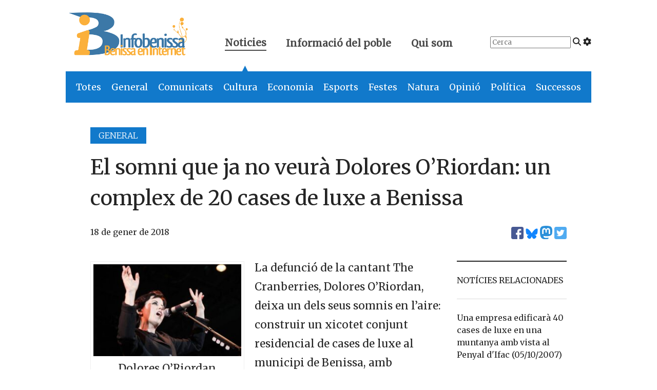

--- FILE ---
content_type: text/html; charset=UTF-8
request_url: https://www.infobenissa.com/noticies/general/el-somni-que-ja-no-veura-dolores-oriordan-un-complex-de-20-cases-de-luxe-a-benissa/
body_size: 14409
content:
<!doctype html>
<!--[if lt IE 9]><html class="no-js no-svg ie lt-ie9 lt-ie8 lt-ie7" lang="ca"> <![endif]-->
<!--[if IE 9]><html class="no-js no-svg ie ie9 lt-ie9 lt-ie8" lang="ca"> <![endif]-->
<!--[if gt IE 9]><!--><html class="no-js no-svg" lang="ca"> <!--<![endif]-->
<head>
    <meta charset="UTF-8" />

    <link rel="preconnect" href="https://fonts.googleapis.com" crossorigin>
    <link rel="preload" as="style" href="https://fonts.googleapis.com/css2?family=Merriweather:wght@300;400&display=swap">
    <link rel="stylesheet" media="print" onload="this.onload=null;this.removeAttribute('media');" href="https://fonts.googleapis.com/css2?family=Merriweather:wght@300;400&display=swap">
    
    <script defer src="https://www.infobenissa.com/wp-content/themes/infobenissa/static/fontawesome.js" crossorigin="anonymous"></script>
    <link rel="stylesheet" href="https://www.infobenissa.com/wp-content/themes/infobenissa/static/main.css" type="text/css" media="screen" />
    <meta http-equiv="Content-Type" content="text/html; charset=UTF-8" />
    <meta http-equiv="X-UA-Compatible" content="IE=edge">
    <meta name="viewport" content="width=device-width, initial-scale=1">
    <link rel="author" href="https://www.infobenissa.com/wp-content/themes/infobenissa/humans.txt" />
    <link rel="pingback" href="https://www.infobenissa.com/xmlrpc.php" />
    <link rel="profile" href="http://gmpg.org/xfn/11">

    <!-- Google tag (gtag.js) -->
    <script async src="https://www.googletagmanager.com/gtag/js?id=G-0K00XNJQ5Q"></script>
    <script>
        window.dataLayer = window.dataLayer || [];
        function gtag(){dataLayer.push(arguments);}
        gtag('js', new Date());

        gtag('config', 'G-0K00XNJQ5Q');
    </script>

    <meta name='robots' content='index, follow, max-image-preview:large, max-snippet:-1, max-video-preview:-1' />
	<style>img:is([sizes="auto" i], [sizes^="auto," i]) { contain-intrinsic-size: 3000px 1500px }</style>
	
	<!-- This site is optimized with the Yoast SEO plugin v25.0 - https://yoast.com/wordpress/plugins/seo/ -->
	<title>El somni que ja no veurà Dolores O&#039;Riordan: un complex de 20 cases de luxe a Benissa - Infobenissa</title>
	<link rel="canonical" href="https://www.infobenissa.com/noticies/general/el-somni-que-ja-no-veura-dolores-oriordan-un-complex-de-20-cases-de-luxe-a-benissa/" />
	<meta property="og:locale" content="ca_ES" />
	<meta property="og:type" content="article" />
	<meta property="og:title" content="El somni que ja no veurà Dolores O&#039;Riordan: un complex de 20 cases de luxe a Benissa - Infobenissa" />
	<meta property="og:description" content="La defunció de la cantant The Cranberries, Dolores O&#8217;Riordan, deixa un dels seus somnis en l&#8217;aire: construir un xicotet conjunt residencial de cases de luxe al municipi de Benissa, amb excel·lents vistes a la zona litoral que comprèn el Penyal d&#8217;Ifach i la badia de Moraira. El projecte mai va arribar a veure la llum en [&hellip;]" />
	<meta property="og:url" content="https://www.infobenissa.com/noticies/general/el-somni-que-ja-no-veura-dolores-oriordan-un-complex-de-20-cases-de-luxe-a-benissa/" />
	<meta property="og:site_name" content="Infobenissa" />
	<meta property="article:publisher" content="https://www.facebook.com/Infobenissa" />
	<meta property="article:published_time" content="2018-01-18T00:32:56+00:00" />
	<meta property="og:image" content="https://www.infobenissa.com/wp-content/uploads/2018/01/dolores_NoticiaAmpliada-300x186.jpg" />
	<meta name="author" content="Joan B. Gandia" />
	<meta name="twitter:card" content="summary_large_image" />
	<meta name="twitter:creator" content="@infobenissa" />
	<meta name="twitter:site" content="@infobenissa" />
	<meta name="twitter:label1" content="Escrit per" />
	<meta name="twitter:data1" content="Joan B. Gandia" />
	<meta name="twitter:label2" content="Temps estimat de lectura" />
	<meta name="twitter:data2" content="2 minuts" />
	<script type="application/ld+json" class="yoast-schema-graph">{"@context":"https://schema.org","@graph":[{"@type":"Article","@id":"https://www.infobenissa.com/noticies/general/el-somni-que-ja-no-veura-dolores-oriordan-un-complex-de-20-cases-de-luxe-a-benissa/#article","isPartOf":{"@id":"https://www.infobenissa.com/noticies/general/el-somni-que-ja-no-veura-dolores-oriordan-un-complex-de-20-cases-de-luxe-a-benissa/"},"author":{"name":"Joan B. Gandia","@id":"https://www.infobenissa.com/#/schema/person/659dea6e22d3a4019d9d53e7f5528e9e"},"headline":"El somni que ja no veurà Dolores O&#8217;Riordan: un complex de 20 cases de luxe a Benissa","datePublished":"2018-01-18T00:32:56+00:00","mainEntityOfPage":{"@id":"https://www.infobenissa.com/noticies/general/el-somni-que-ja-no-veura-dolores-oriordan-un-complex-de-20-cases-de-luxe-a-benissa/"},"wordCount":384,"commentCount":0,"publisher":{"@id":"https://www.infobenissa.com/#organization"},"image":{"@id":"https://www.infobenissa.com/noticies/general/el-somni-que-ja-no-veura-dolores-oriordan-un-complex-de-20-cases-de-luxe-a-benissa/#primaryimage"},"thumbnailUrl":"https://www.infobenissa.com/wp-content/uploads/2018/01/dolores_NoticiaAmpliada-300x186.jpg","keywords":["dolores oriordan","the cranberries","tossal del tender"],"articleSection":["General"],"inLanguage":"ca","potentialAction":[{"@type":"CommentAction","name":"Comment","target":["https://www.infobenissa.com/noticies/general/el-somni-que-ja-no-veura-dolores-oriordan-un-complex-de-20-cases-de-luxe-a-benissa/#respond"]}]},{"@type":"WebPage","@id":"https://www.infobenissa.com/noticies/general/el-somni-que-ja-no-veura-dolores-oriordan-un-complex-de-20-cases-de-luxe-a-benissa/","url":"https://www.infobenissa.com/noticies/general/el-somni-que-ja-no-veura-dolores-oriordan-un-complex-de-20-cases-de-luxe-a-benissa/","name":"El somni que ja no veurà Dolores O'Riordan: un complex de 20 cases de luxe a Benissa - Infobenissa","isPartOf":{"@id":"https://www.infobenissa.com/#website"},"primaryImageOfPage":{"@id":"https://www.infobenissa.com/noticies/general/el-somni-que-ja-no-veura-dolores-oriordan-un-complex-de-20-cases-de-luxe-a-benissa/#primaryimage"},"image":{"@id":"https://www.infobenissa.com/noticies/general/el-somni-que-ja-no-veura-dolores-oriordan-un-complex-de-20-cases-de-luxe-a-benissa/#primaryimage"},"thumbnailUrl":"https://www.infobenissa.com/wp-content/uploads/2018/01/dolores_NoticiaAmpliada-300x186.jpg","datePublished":"2018-01-18T00:32:56+00:00","inLanguage":"ca","potentialAction":[{"@type":"ReadAction","target":["https://www.infobenissa.com/noticies/general/el-somni-que-ja-no-veura-dolores-oriordan-un-complex-de-20-cases-de-luxe-a-benissa/"]}]},{"@type":"ImageObject","inLanguage":"ca","@id":"https://www.infobenissa.com/noticies/general/el-somni-que-ja-no-veura-dolores-oriordan-un-complex-de-20-cases-de-luxe-a-benissa/#primaryimage","url":"https://www.infobenissa.com/wp-content/uploads/2018/01/dolores_NoticiaAmpliada.jpg","contentUrl":"https://www.infobenissa.com/wp-content/uploads/2018/01/dolores_NoticiaAmpliada.jpg","width":640,"height":397,"caption":"Dolores O'Riordan"},{"@type":"WebSite","@id":"https://www.infobenissa.com/#website","url":"https://www.infobenissa.com/","name":"Infobenissa","description":"","publisher":{"@id":"https://www.infobenissa.com/#organization"},"potentialAction":[{"@type":"SearchAction","target":{"@type":"EntryPoint","urlTemplate":"https://www.infobenissa.com/?s={search_term_string}"},"query-input":{"@type":"PropertyValueSpecification","valueRequired":true,"valueName":"search_term_string"}}],"inLanguage":"ca"},{"@type":"Organization","@id":"https://www.infobenissa.com/#organization","name":"Infobenissa","url":"https://www.infobenissa.com/","logo":{"@type":"ImageObject","inLanguage":"ca","@id":"https://www.infobenissa.com/#/schema/logo/image/","url":"https://www.infobenissa.com/wp-content/uploads/2011/03/infobenissalogo.png","contentUrl":"https://www.infobenissa.com/wp-content/uploads/2011/03/infobenissalogo.png","width":453,"height":289,"caption":"Infobenissa"},"image":{"@id":"https://www.infobenissa.com/#/schema/logo/image/"},"sameAs":["https://www.facebook.com/Infobenissa","https://x.com/infobenissa"]},{"@type":"Person","@id":"https://www.infobenissa.com/#/schema/person/659dea6e22d3a4019d9d53e7f5528e9e","name":"Joan B. Gandia","image":{"@type":"ImageObject","inLanguage":"ca","@id":"https://www.infobenissa.com/#/schema/person/image/","url":"https://secure.gravatar.com/avatar/907fccd1efb80484e41b20895d6ee280c8c01d1425f7fca30e410e9410bfa2ce?s=96&d=mm&r=g","contentUrl":"https://secure.gravatar.com/avatar/907fccd1efb80484e41b20895d6ee280c8c01d1425f7fca30e410e9410bfa2ce?s=96&d=mm&r=g","caption":"Joan B. Gandia"},"url":"https://www.infobenissa.com/author/joanba/"}]}</script>
	<!-- / Yoast SEO plugin. -->


<link rel='dns-prefetch' href='//secure.gravatar.com' />
<link rel='dns-prefetch' href='//stats.wp.com' />
<link rel="alternate" type="application/rss+xml" title="Infobenissa &raquo; Canal d&#039;informació" href="https://www.infobenissa.com/feed/" />
<link rel="alternate" type="application/rss+xml" title="Infobenissa &raquo; Canal dels comentaris" href="https://www.infobenissa.com/comments/feed/" />
<link rel="alternate" type="application/rss+xml" title="Infobenissa &raquo; El somni que ja no veurà Dolores O&#8217;Riordan: un complex de 20 cases de luxe a Benissa Canal dels comentaris" href="https://www.infobenissa.com/noticies/general/el-somni-que-ja-no-veura-dolores-oriordan-un-complex-de-20-cases-de-luxe-a-benissa/feed/" />
<script type="text/javascript">
/* <![CDATA[ */
window._wpemojiSettings = {"baseUrl":"https:\/\/s.w.org\/images\/core\/emoji\/16.0.1\/72x72\/","ext":".png","svgUrl":"https:\/\/s.w.org\/images\/core\/emoji\/16.0.1\/svg\/","svgExt":".svg","source":{"concatemoji":"https:\/\/www.infobenissa.com\/wp-includes\/js\/wp-emoji-release.min.js?ver=6.8.3"}};
/*! This file is auto-generated */
!function(s,n){var o,i,e;function c(e){try{var t={supportTests:e,timestamp:(new Date).valueOf()};sessionStorage.setItem(o,JSON.stringify(t))}catch(e){}}function p(e,t,n){e.clearRect(0,0,e.canvas.width,e.canvas.height),e.fillText(t,0,0);var t=new Uint32Array(e.getImageData(0,0,e.canvas.width,e.canvas.height).data),a=(e.clearRect(0,0,e.canvas.width,e.canvas.height),e.fillText(n,0,0),new Uint32Array(e.getImageData(0,0,e.canvas.width,e.canvas.height).data));return t.every(function(e,t){return e===a[t]})}function u(e,t){e.clearRect(0,0,e.canvas.width,e.canvas.height),e.fillText(t,0,0);for(var n=e.getImageData(16,16,1,1),a=0;a<n.data.length;a++)if(0!==n.data[a])return!1;return!0}function f(e,t,n,a){switch(t){case"flag":return n(e,"\ud83c\udff3\ufe0f\u200d\u26a7\ufe0f","\ud83c\udff3\ufe0f\u200b\u26a7\ufe0f")?!1:!n(e,"\ud83c\udde8\ud83c\uddf6","\ud83c\udde8\u200b\ud83c\uddf6")&&!n(e,"\ud83c\udff4\udb40\udc67\udb40\udc62\udb40\udc65\udb40\udc6e\udb40\udc67\udb40\udc7f","\ud83c\udff4\u200b\udb40\udc67\u200b\udb40\udc62\u200b\udb40\udc65\u200b\udb40\udc6e\u200b\udb40\udc67\u200b\udb40\udc7f");case"emoji":return!a(e,"\ud83e\udedf")}return!1}function g(e,t,n,a){var r="undefined"!=typeof WorkerGlobalScope&&self instanceof WorkerGlobalScope?new OffscreenCanvas(300,150):s.createElement("canvas"),o=r.getContext("2d",{willReadFrequently:!0}),i=(o.textBaseline="top",o.font="600 32px Arial",{});return e.forEach(function(e){i[e]=t(o,e,n,a)}),i}function t(e){var t=s.createElement("script");t.src=e,t.defer=!0,s.head.appendChild(t)}"undefined"!=typeof Promise&&(o="wpEmojiSettingsSupports",i=["flag","emoji"],n.supports={everything:!0,everythingExceptFlag:!0},e=new Promise(function(e){s.addEventListener("DOMContentLoaded",e,{once:!0})}),new Promise(function(t){var n=function(){try{var e=JSON.parse(sessionStorage.getItem(o));if("object"==typeof e&&"number"==typeof e.timestamp&&(new Date).valueOf()<e.timestamp+604800&&"object"==typeof e.supportTests)return e.supportTests}catch(e){}return null}();if(!n){if("undefined"!=typeof Worker&&"undefined"!=typeof OffscreenCanvas&&"undefined"!=typeof URL&&URL.createObjectURL&&"undefined"!=typeof Blob)try{var e="postMessage("+g.toString()+"("+[JSON.stringify(i),f.toString(),p.toString(),u.toString()].join(",")+"));",a=new Blob([e],{type:"text/javascript"}),r=new Worker(URL.createObjectURL(a),{name:"wpTestEmojiSupports"});return void(r.onmessage=function(e){c(n=e.data),r.terminate(),t(n)})}catch(e){}c(n=g(i,f,p,u))}t(n)}).then(function(e){for(var t in e)n.supports[t]=e[t],n.supports.everything=n.supports.everything&&n.supports[t],"flag"!==t&&(n.supports.everythingExceptFlag=n.supports.everythingExceptFlag&&n.supports[t]);n.supports.everythingExceptFlag=n.supports.everythingExceptFlag&&!n.supports.flag,n.DOMReady=!1,n.readyCallback=function(){n.DOMReady=!0}}).then(function(){return e}).then(function(){var e;n.supports.everything||(n.readyCallback(),(e=n.source||{}).concatemoji?t(e.concatemoji):e.wpemoji&&e.twemoji&&(t(e.twemoji),t(e.wpemoji)))}))}((window,document),window._wpemojiSettings);
/* ]]> */
</script>
<style id='wp-emoji-styles-inline-css' type='text/css'>

	img.wp-smiley, img.emoji {
		display: inline !important;
		border: none !important;
		box-shadow: none !important;
		height: 1em !important;
		width: 1em !important;
		margin: 0 0.07em !important;
		vertical-align: -0.1em !important;
		background: none !important;
		padding: 0 !important;
	}
</style>
<link rel='stylesheet' id='wp-block-library-css' href='https://www.infobenissa.com/wp-includes/css/dist/block-library/style.min.css?ver=6.8.3' type='text/css' media='all' />
<style id='classic-theme-styles-inline-css' type='text/css'>
/*! This file is auto-generated */
.wp-block-button__link{color:#fff;background-color:#32373c;border-radius:9999px;box-shadow:none;text-decoration:none;padding:calc(.667em + 2px) calc(1.333em + 2px);font-size:1.125em}.wp-block-file__button{background:#32373c;color:#fff;text-decoration:none}
</style>
<link rel='stylesheet' id='mediaelement-css' href='https://www.infobenissa.com/wp-includes/js/mediaelement/mediaelementplayer-legacy.min.css?ver=4.2.17' type='text/css' media='all' />
<link rel='stylesheet' id='wp-mediaelement-css' href='https://www.infobenissa.com/wp-includes/js/mediaelement/wp-mediaelement.min.css?ver=6.8.3' type='text/css' media='all' />
<style id='jetpack-sharing-buttons-style-inline-css' type='text/css'>
.jetpack-sharing-buttons__services-list{display:flex;flex-direction:row;flex-wrap:wrap;gap:0;list-style-type:none;margin:5px;padding:0}.jetpack-sharing-buttons__services-list.has-small-icon-size{font-size:12px}.jetpack-sharing-buttons__services-list.has-normal-icon-size{font-size:16px}.jetpack-sharing-buttons__services-list.has-large-icon-size{font-size:24px}.jetpack-sharing-buttons__services-list.has-huge-icon-size{font-size:36px}@media print{.jetpack-sharing-buttons__services-list{display:none!important}}.editor-styles-wrapper .wp-block-jetpack-sharing-buttons{gap:0;padding-inline-start:0}ul.jetpack-sharing-buttons__services-list.has-background{padding:1.25em 2.375em}
</style>
<style id='global-styles-inline-css' type='text/css'>
:root{--wp--preset--aspect-ratio--square: 1;--wp--preset--aspect-ratio--4-3: 4/3;--wp--preset--aspect-ratio--3-4: 3/4;--wp--preset--aspect-ratio--3-2: 3/2;--wp--preset--aspect-ratio--2-3: 2/3;--wp--preset--aspect-ratio--16-9: 16/9;--wp--preset--aspect-ratio--9-16: 9/16;--wp--preset--color--black: #000000;--wp--preset--color--cyan-bluish-gray: #abb8c3;--wp--preset--color--white: #ffffff;--wp--preset--color--pale-pink: #f78da7;--wp--preset--color--vivid-red: #cf2e2e;--wp--preset--color--luminous-vivid-orange: #ff6900;--wp--preset--color--luminous-vivid-amber: #fcb900;--wp--preset--color--light-green-cyan: #7bdcb5;--wp--preset--color--vivid-green-cyan: #00d084;--wp--preset--color--pale-cyan-blue: #8ed1fc;--wp--preset--color--vivid-cyan-blue: #0693e3;--wp--preset--color--vivid-purple: #9b51e0;--wp--preset--gradient--vivid-cyan-blue-to-vivid-purple: linear-gradient(135deg,rgba(6,147,227,1) 0%,rgb(155,81,224) 100%);--wp--preset--gradient--light-green-cyan-to-vivid-green-cyan: linear-gradient(135deg,rgb(122,220,180) 0%,rgb(0,208,130) 100%);--wp--preset--gradient--luminous-vivid-amber-to-luminous-vivid-orange: linear-gradient(135deg,rgba(252,185,0,1) 0%,rgba(255,105,0,1) 100%);--wp--preset--gradient--luminous-vivid-orange-to-vivid-red: linear-gradient(135deg,rgba(255,105,0,1) 0%,rgb(207,46,46) 100%);--wp--preset--gradient--very-light-gray-to-cyan-bluish-gray: linear-gradient(135deg,rgb(238,238,238) 0%,rgb(169,184,195) 100%);--wp--preset--gradient--cool-to-warm-spectrum: linear-gradient(135deg,rgb(74,234,220) 0%,rgb(151,120,209) 20%,rgb(207,42,186) 40%,rgb(238,44,130) 60%,rgb(251,105,98) 80%,rgb(254,248,76) 100%);--wp--preset--gradient--blush-light-purple: linear-gradient(135deg,rgb(255,206,236) 0%,rgb(152,150,240) 100%);--wp--preset--gradient--blush-bordeaux: linear-gradient(135deg,rgb(254,205,165) 0%,rgb(254,45,45) 50%,rgb(107,0,62) 100%);--wp--preset--gradient--luminous-dusk: linear-gradient(135deg,rgb(255,203,112) 0%,rgb(199,81,192) 50%,rgb(65,88,208) 100%);--wp--preset--gradient--pale-ocean: linear-gradient(135deg,rgb(255,245,203) 0%,rgb(182,227,212) 50%,rgb(51,167,181) 100%);--wp--preset--gradient--electric-grass: linear-gradient(135deg,rgb(202,248,128) 0%,rgb(113,206,126) 100%);--wp--preset--gradient--midnight: linear-gradient(135deg,rgb(2,3,129) 0%,rgb(40,116,252) 100%);--wp--preset--font-size--small: 13px;--wp--preset--font-size--medium: 20px;--wp--preset--font-size--large: 36px;--wp--preset--font-size--x-large: 42px;--wp--preset--spacing--20: 0.44rem;--wp--preset--spacing--30: 0.67rem;--wp--preset--spacing--40: 1rem;--wp--preset--spacing--50: 1.5rem;--wp--preset--spacing--60: 2.25rem;--wp--preset--spacing--70: 3.38rem;--wp--preset--spacing--80: 5.06rem;--wp--preset--shadow--natural: 6px 6px 9px rgba(0, 0, 0, 0.2);--wp--preset--shadow--deep: 12px 12px 50px rgba(0, 0, 0, 0.4);--wp--preset--shadow--sharp: 6px 6px 0px rgba(0, 0, 0, 0.2);--wp--preset--shadow--outlined: 6px 6px 0px -3px rgba(255, 255, 255, 1), 6px 6px rgba(0, 0, 0, 1);--wp--preset--shadow--crisp: 6px 6px 0px rgba(0, 0, 0, 1);}:where(.is-layout-flex){gap: 0.5em;}:where(.is-layout-grid){gap: 0.5em;}body .is-layout-flex{display: flex;}.is-layout-flex{flex-wrap: wrap;align-items: center;}.is-layout-flex > :is(*, div){margin: 0;}body .is-layout-grid{display: grid;}.is-layout-grid > :is(*, div){margin: 0;}:where(.wp-block-columns.is-layout-flex){gap: 2em;}:where(.wp-block-columns.is-layout-grid){gap: 2em;}:where(.wp-block-post-template.is-layout-flex){gap: 1.25em;}:where(.wp-block-post-template.is-layout-grid){gap: 1.25em;}.has-black-color{color: var(--wp--preset--color--black) !important;}.has-cyan-bluish-gray-color{color: var(--wp--preset--color--cyan-bluish-gray) !important;}.has-white-color{color: var(--wp--preset--color--white) !important;}.has-pale-pink-color{color: var(--wp--preset--color--pale-pink) !important;}.has-vivid-red-color{color: var(--wp--preset--color--vivid-red) !important;}.has-luminous-vivid-orange-color{color: var(--wp--preset--color--luminous-vivid-orange) !important;}.has-luminous-vivid-amber-color{color: var(--wp--preset--color--luminous-vivid-amber) !important;}.has-light-green-cyan-color{color: var(--wp--preset--color--light-green-cyan) !important;}.has-vivid-green-cyan-color{color: var(--wp--preset--color--vivid-green-cyan) !important;}.has-pale-cyan-blue-color{color: var(--wp--preset--color--pale-cyan-blue) !important;}.has-vivid-cyan-blue-color{color: var(--wp--preset--color--vivid-cyan-blue) !important;}.has-vivid-purple-color{color: var(--wp--preset--color--vivid-purple) !important;}.has-black-background-color{background-color: var(--wp--preset--color--black) !important;}.has-cyan-bluish-gray-background-color{background-color: var(--wp--preset--color--cyan-bluish-gray) !important;}.has-white-background-color{background-color: var(--wp--preset--color--white) !important;}.has-pale-pink-background-color{background-color: var(--wp--preset--color--pale-pink) !important;}.has-vivid-red-background-color{background-color: var(--wp--preset--color--vivid-red) !important;}.has-luminous-vivid-orange-background-color{background-color: var(--wp--preset--color--luminous-vivid-orange) !important;}.has-luminous-vivid-amber-background-color{background-color: var(--wp--preset--color--luminous-vivid-amber) !important;}.has-light-green-cyan-background-color{background-color: var(--wp--preset--color--light-green-cyan) !important;}.has-vivid-green-cyan-background-color{background-color: var(--wp--preset--color--vivid-green-cyan) !important;}.has-pale-cyan-blue-background-color{background-color: var(--wp--preset--color--pale-cyan-blue) !important;}.has-vivid-cyan-blue-background-color{background-color: var(--wp--preset--color--vivid-cyan-blue) !important;}.has-vivid-purple-background-color{background-color: var(--wp--preset--color--vivid-purple) !important;}.has-black-border-color{border-color: var(--wp--preset--color--black) !important;}.has-cyan-bluish-gray-border-color{border-color: var(--wp--preset--color--cyan-bluish-gray) !important;}.has-white-border-color{border-color: var(--wp--preset--color--white) !important;}.has-pale-pink-border-color{border-color: var(--wp--preset--color--pale-pink) !important;}.has-vivid-red-border-color{border-color: var(--wp--preset--color--vivid-red) !important;}.has-luminous-vivid-orange-border-color{border-color: var(--wp--preset--color--luminous-vivid-orange) !important;}.has-luminous-vivid-amber-border-color{border-color: var(--wp--preset--color--luminous-vivid-amber) !important;}.has-light-green-cyan-border-color{border-color: var(--wp--preset--color--light-green-cyan) !important;}.has-vivid-green-cyan-border-color{border-color: var(--wp--preset--color--vivid-green-cyan) !important;}.has-pale-cyan-blue-border-color{border-color: var(--wp--preset--color--pale-cyan-blue) !important;}.has-vivid-cyan-blue-border-color{border-color: var(--wp--preset--color--vivid-cyan-blue) !important;}.has-vivid-purple-border-color{border-color: var(--wp--preset--color--vivid-purple) !important;}.has-vivid-cyan-blue-to-vivid-purple-gradient-background{background: var(--wp--preset--gradient--vivid-cyan-blue-to-vivid-purple) !important;}.has-light-green-cyan-to-vivid-green-cyan-gradient-background{background: var(--wp--preset--gradient--light-green-cyan-to-vivid-green-cyan) !important;}.has-luminous-vivid-amber-to-luminous-vivid-orange-gradient-background{background: var(--wp--preset--gradient--luminous-vivid-amber-to-luminous-vivid-orange) !important;}.has-luminous-vivid-orange-to-vivid-red-gradient-background{background: var(--wp--preset--gradient--luminous-vivid-orange-to-vivid-red) !important;}.has-very-light-gray-to-cyan-bluish-gray-gradient-background{background: var(--wp--preset--gradient--very-light-gray-to-cyan-bluish-gray) !important;}.has-cool-to-warm-spectrum-gradient-background{background: var(--wp--preset--gradient--cool-to-warm-spectrum) !important;}.has-blush-light-purple-gradient-background{background: var(--wp--preset--gradient--blush-light-purple) !important;}.has-blush-bordeaux-gradient-background{background: var(--wp--preset--gradient--blush-bordeaux) !important;}.has-luminous-dusk-gradient-background{background: var(--wp--preset--gradient--luminous-dusk) !important;}.has-pale-ocean-gradient-background{background: var(--wp--preset--gradient--pale-ocean) !important;}.has-electric-grass-gradient-background{background: var(--wp--preset--gradient--electric-grass) !important;}.has-midnight-gradient-background{background: var(--wp--preset--gradient--midnight) !important;}.has-small-font-size{font-size: var(--wp--preset--font-size--small) !important;}.has-medium-font-size{font-size: var(--wp--preset--font-size--medium) !important;}.has-large-font-size{font-size: var(--wp--preset--font-size--large) !important;}.has-x-large-font-size{font-size: var(--wp--preset--font-size--x-large) !important;}
:where(.wp-block-post-template.is-layout-flex){gap: 1.25em;}:where(.wp-block-post-template.is-layout-grid){gap: 1.25em;}
:where(.wp-block-columns.is-layout-flex){gap: 2em;}:where(.wp-block-columns.is-layout-grid){gap: 2em;}
:root :where(.wp-block-pullquote){font-size: 1.5em;line-height: 1.6;}
</style>
<style id='akismet-widget-style-inline-css' type='text/css'>

			.a-stats {
				--akismet-color-mid-green: #357b49;
				--akismet-color-white: #fff;
				--akismet-color-light-grey: #f6f7f7;

				max-width: 350px;
				width: auto;
			}

			.a-stats * {
				all: unset;
				box-sizing: border-box;
			}

			.a-stats strong {
				font-weight: 600;
			}

			.a-stats a.a-stats__link,
			.a-stats a.a-stats__link:visited,
			.a-stats a.a-stats__link:active {
				background: var(--akismet-color-mid-green);
				border: none;
				box-shadow: none;
				border-radius: 8px;
				color: var(--akismet-color-white);
				cursor: pointer;
				display: block;
				font-family: -apple-system, BlinkMacSystemFont, 'Segoe UI', 'Roboto', 'Oxygen-Sans', 'Ubuntu', 'Cantarell', 'Helvetica Neue', sans-serif;
				font-weight: 500;
				padding: 12px;
				text-align: center;
				text-decoration: none;
				transition: all 0.2s ease;
			}

			/* Extra specificity to deal with TwentyTwentyOne focus style */
			.widget .a-stats a.a-stats__link:focus {
				background: var(--akismet-color-mid-green);
				color: var(--akismet-color-white);
				text-decoration: none;
			}

			.a-stats a.a-stats__link:hover {
				filter: brightness(110%);
				box-shadow: 0 4px 12px rgba(0, 0, 0, 0.06), 0 0 2px rgba(0, 0, 0, 0.16);
			}

			.a-stats .count {
				color: var(--akismet-color-white);
				display: block;
				font-size: 1.5em;
				line-height: 1.4;
				padding: 0 13px;
				white-space: nowrap;
			}
		
</style>
<link rel='stylesheet' id='slb_core-css' href='https://www.infobenissa.com/wp-content/plugins/simple-lightbox/client/css/app.css?ver=2.9.4' type='text/css' media='all' />
<link rel="https://api.w.org/" href="https://www.infobenissa.com/wp-json/" /><link rel="alternate" title="JSON" type="application/json" href="https://www.infobenissa.com/wp-json/wp/v2/posts/28490" /><link rel="EditURI" type="application/rsd+xml" title="RSD" href="https://www.infobenissa.com/xmlrpc.php?rsd" />
<meta name="generator" content="WordPress 6.8.3" />
<link rel='shortlink' href='https://www.infobenissa.com/?p=28490' />
<link rel="alternate" title="oEmbed (JSON)" type="application/json+oembed" href="https://www.infobenissa.com/wp-json/oembed/1.0/embed?url=https%3A%2F%2Fwww.infobenissa.com%2Fnoticies%2Fgeneral%2Fel-somni-que-ja-no-veura-dolores-oriordan-un-complex-de-20-cases-de-luxe-a-benissa%2F" />
<link rel="alternate" title="oEmbed (XML)" type="text/xml+oembed" href="https://www.infobenissa.com/wp-json/oembed/1.0/embed?url=https%3A%2F%2Fwww.infobenissa.com%2Fnoticies%2Fgeneral%2Fel-somni-que-ja-no-veura-dolores-oriordan-un-complex-de-20-cases-de-luxe-a-benissa%2F&#038;format=xml" />
	<style>img#wpstats{display:none}</style>
		      
    <script src="https://unpkg.com/htmx.org@1.9.10"></script>
    <script src="https://unpkg.com/htmx.org/dist/ext/preload.js"></script>


			</head>

	<body class="wp-singular post-template-default single single-post postid-28490 single-format-standard wp-theme-infobenissa" data-template="base.twig" hx-ext="preload" preload="mouseover">

		<header hx-boost="true" hx-select="#content" hx-target="#content" hx-swap="outerHTML show:window:top">
			<div class="is-hidden-mobile">
    <section class="top-header level">
        <div class="level-left">
            <div class="level-item logo">
                <a href="https://www.infobenissa.com">
                <span aria-hidden="true">
                    <img alt="Infobenissa" class="logo" src="https://www.infobenissa.com/wp-content/themes/infobenissa/img/logo.png">
                    <span class="is-hidden">Infobenissa, Benissa en Internet</span>
                </span>
                </a>
            </div>
            <div class="level-item top-nav">
                <a class="active" href="#" id="top-menu-noticies">
                    Noticies
                    <span class="arrow is-hidden-mobile" id="noticies-arrow">▲</span>
                </a>
                <a href="#" id="top-menu-informacio">
                    Informació del poble
                    <span class="arrow is-hidden is-hidden-mobile" id="poble-arrow">▲</span>
                </a>
                <a href="/qui-som/" id="top-menu-quant-a">
                    Qui som
                </a>
            </div>
        </div>
        <div class="level-right top-right is-hidden-touch">
            <div class="level-item">
                <form id="top-search" action="/cercador-noticies/" method="get">
                    <input class="search-input" placeholder="Cerca" type="search" name="_s">
                    <i class="fa-solid fa-magnifying-glass"></i>
                    <a href="/cercador-noticies/"><i class="fa-solid fa-gear" title="Cerca avançada"></i></a>
                </form>
            </div>
                    </div>
    </section>
    <section class="second-level-nav">
        <nav class="second-noticies" id="second-noticies">
            <ul>
                <li class="is-general"><a href="/noticies/">Totes</a></li>
                <li class="is-general"><a href="/noticies/general/">General</a></li>
                <li class="is-comunicat"><a href="/noticies/comunicat/">Comunicats</a></li>
                <li class="is-cultura"><a href="/noticies/cultura/">Cultura</a></li>
                <li class="is-economia"><a href="/noticies/economia/">Economia</a></li>
                <li class="is-esports"><a href="/noticies/esports/">Esports</a></li>
                <li class="is-festes"><a href="/noticies/festes/">Festes</a></li>
                <li class="is-natura"><a href="/noticies/natura/">Natura</a></li>
                <li class="is-opinio"><a href="/noticies/opinio/">Opinió</a></li>
                <li class="is-politica"><a href="/noticies/politica/">Política</a></li>
                <li class="is-successos"><a href="/noticies/successos/">Successos</a></li>
            </ul>
        </nav>
        <nav class="second-poble is-hidden" id="second-poble">
            <ul>
                <li><a hx-disable="hx-disable" href="/eleccions/">Eleccions 2023</a></li>
                <li><a href="/historia-de-benissa/">Història de Benissa</a></li>
                <li><a href="/especial/">Especials informatius</a></li>
                <li><a href="/preguntes-al-cronista/">Preguntes al cronista</a></li>
                <li><a hx-disable="hx-disable" href="/la-cambra/">La cambra: documents d'interés</a></li>
            </ul>
        </nav>
    </section>
</div>
<div class="is-hidden-tablet">
    <nav aria-label="main navigation" class="navbar" role="navigation">
        <div class="navbar-brand">
            <a class="navbar-item" href="/" aria-label="Infobenissa">
                <img alt="" src="https://www.infobenissa.com/wp-content/themes/infobenissa/img/logo-square.png">
                <img alt="Infobenissa" src="https://www.infobenissa.com/wp-content/themes/infobenissa/img/ib-marca.png">
            </a>
            <a aria-expanded="false" aria-label="menu" class="navbar-burger" data-target="navbarMobile" role="button">
                <span aria-hidden="true"></span>
                <span aria-hidden="true"></span>
                <span aria-hidden="true"></span>
            </a>
        </div>

        <div class="navbar-menu" id="navbarMobile">
            <div class="navbar-start">
                <div class="navbar-item has-dropdown" id="navbarNoticies">
                    <a aria-expanded="false" aria-label="menu" class="navbar-link" data-target="navbarNoticies"
                       role="button">
                        Notícies
                    </a>
                    <ul class="navbar-dropdown">
                        <li class="navbar-item is-general"><a href="/noticies/">Totes</a></li>
                        <li class="navbar-item is-general"><a href="/noticies/general/">General</a></li>
                        <li class="navbar-item is-comunicat"><a href="/noticies/comunicat/">Comunicats</a></li>
                        <li class="navbar-item is-cultura"><a href="/noticies/cultura/">Cultura</a></li>
                        <li class="navbar-item is-economia"><a href="/noticies/economia/">Economia</a></li>
                        <li class="navbar-item is-esports"><a href="/noticies/esports/">Esports</a></li>
                        <li class="navbar-item is-festes"><a href="/noticies/festes/">Festes</a></li>
                        <li class="navbar-item is-natura"><a href="/noticies/natura/">Natura</a></li>
                        <li class="navbar-item is-opinio"><a href="/noticies/opinio/">Opinió</a></li>
                        <li class="navbar-item is-politica"><a href="/noticies/politica/">Política</a></li>
                        <li class="navbar-item is-successos"><a href="/noticies/successos/">Successos</a></li>
                    </ul>
                </div>
                <div class="navbar-item has-dropdown" id="navbarPoble">
                    <a aria-expanded="false" aria-label="menu" class="navbar-link" data-target="navbarPoble"
                       role="button">
                        Informació del poble
                    </a>
                    <ul class="navbar-dropdown">
                        <li class="navbar-item"><a hx-disable="hx-disable" href="/eleccions/">Eleccions 2023</a></li>
                        <li class="navbar-item"><a href="/historia-de-benissa/">Història de Benissa</a></li>
                        <li class="navbar-item"><a href="/especial/">Especials informatius</a></li>
                        <li class="navbar-item"><a href="/preguntes-al-cronista/">Preguntes al cronista</a></li>
                        <li class="navbar-item"><a hx-disable="hx-disable" href="/la-cambra/">La cambra: documents d'interés</a></li>
                    </ul>
                </div>

            </div>
        </div>
    </nav>
</div>		</header>

		<section id="content" role="main" class="content-wrapper">
						<div class="wrapper ">
					<section class="section">
		<article class="post-type-post" id="post-28490">
			<div class="is-clearfix mt-6 mb-6">
							<div class="news-tag tag is-general is-image-tag">General</div>
						</div>
			<h1 class="article-h1">El somni que ja no veurà Dolores O&#8217;Riordan: un complex de 20 cases de luxe a Benissa</h1>
			<p class="single-metadata">
				<time datetime="">18 de gener de 2018</time>
								<span class="social-links is-pulled-right">
    <a href="http://www.facebook.com/sharer.php?u=https://www.infobenissa.com/noticies/general/el-somni-que-ja-no-veura-dolores-oriordan-un-complex-de-20-cases-de-luxe-a-benissa/" target="_blank">
        <img alt="Comparteix al Facebook" src="https://www.infobenissa.com/wp-content/themes/infobenissa/img/icons/facebook.png" />
    </a>
    <a href="https://bsky.app/intent/compose?text=El somni que ja no veurà Dolores O&#8217;Riordan: un complex de 20 cases de luxe a Benissa.%20https://www.infobenissa.com/noticies/general/el-somni-que-ja-no-veura-dolores-oriordan-un-complex-de-20-cases-de-luxe-a-benissa/" target="_blank">
        <img alt="Comparteix al Bluesky" src="https://www.infobenissa.com/wp-content/themes/infobenissa/img/icons/bluesky.svg" />
    </a>
    <a href="https://mastodonshare.com/?text=El somni que ja no veurà Dolores O&#8217;Riordan: un complex de 20 cases de luxe a Benissa&url=https://www.infobenissa.com/noticies/general/el-somni-que-ja-no-veura-dolores-oriordan-un-complex-de-20-cases-de-luxe-a-benissa/" target="_blank">
        <img alt="Comparteix al Mastodon" src="https://www.infobenissa.com/wp-content/themes/infobenissa/img/icons/mastodon.svg" />
    </a>
    <a href="https://twitter.com/intent/tweet?text=El somni que ja no veurà Dolores O&#8217;Riordan: un complex de 20 cases de luxe a Benissa&url=https://www.infobenissa.com/noticies/general/el-somni-que-ja-no-veura-dolores-oriordan-un-complex-de-20-cases-de-luxe-a-benissa/" target="_blank">
        <img alt="Comparteix al Twitter" src="https://www.infobenissa.com/wp-content/themes/infobenissa/img/icons/twitter.png" />
    </a>
</span>			</p>
						<div class="columns mt-3">
				<section class="article-content column is-9">
										<div class="article-body content">
    <figure id="attachment_28491" aria-describedby="caption-attachment-28491" style="width: 300px" class="wp-caption alignleft"><a href="https://www.infobenissa.com/wp-content/uploads/2018/01/dolores_NoticiaAmpliada.jpg" data-slb-active="1" data-slb-asset="278108928" data-slb-internal="0" data-slb-group="28490"><img fetchpriority="high" decoding="async" class="size-medium wp-image-28491" src="https://www.infobenissa.com/wp-content/uploads/2018/01/dolores_NoticiaAmpliada-300x186.jpg" alt="Dolores O'Riordan" width="300" height="186" srcset="https://www.infobenissa.com/wp-content/uploads/2018/01/dolores_NoticiaAmpliada-300x186.jpg 300w, https://www.infobenissa.com/wp-content/uploads/2018/01/dolores_NoticiaAmpliada-600x372.jpg 600w, https://www.infobenissa.com/wp-content/uploads/2018/01/dolores_NoticiaAmpliada.jpg 640w" sizes="(max-width: 300px) 100vw, 300px" /></a><figcaption id="caption-attachment-28491" class="wp-caption-text">Dolores O&#8217;Riordan</figcaption></figure>
<p>La defunció de la cantant The Cranberries, Dolores O&#8217;Riordan, deixa un dels seus somnis en l&#8217;aire: construir un xicotet conjunt residencial de cases de luxe al municipi de Benissa, amb excel·lents vistes a la zona litoral que comprèn el Penyal d&#8217;Ifach i la badia de Moraira. El projecte mai va arribar a veure la llum en anul·lar els tribunals el Pla General d&#8217;Ordenació Urbana del municipi.</p>
<p>Va ser a la dècada dels 90 quan O&#8217;Riordan, enamorada d&#8217;aquest paisatge, va comprar uns terrenys en una zona anomenada Tossal del Tender, a la partida de Pedramala. Aquests terrenys van passar a tindre caràcter urbanitzable dins del Pla General d&#8217;Ordenació Urbana, aprovat inicialment el 2003. És més, van ser considerats com un sector urbanístic, la qual cosa obligava els representants de la cantant, el despatx d&#8217;advocats de Joaquín Galant Ruiz, a presentar-los com un PAI. El projecte, que havia estat presentat el 1997, va ser aprovat pels tècnics de l&#8217;Ajuntament de Benissa després de més de 10 anys de tramitació: contemplava la construcció d&#8217;unes 20 cases de luxes en una zona de 40.000 metres quadrats, amb els quals la líder de The Cranberries volia que foren destinació de vacances per a altres artistes, alguns d&#8217;ells, coneguts de la pròpia O&#8217;Riordan.</p>
<p>Però la sorpresa va vindre mesos després: el Tribunal Superior de Justícia de la Comunitat Valenciana va anul·lar el PGOU de Benissa, sentència que va ratificar el Tribunal Suprem. Aquests terrenys del Tossal del Tender i molts altres inclosos en planejament van tornar a la situació de 1987, quan es va aprovar el primer PGOU del municipi; és a dir, sòl rústic.</p>
<p>Des de fa dos anys es treballa en la confecció d&#8217;un nou document urbanístic: les tres propostes dels tècnics redactors advoquen per protegir aquesta zona seguint els criteris de la Conselleria d&#8217;Habitatge, Obres Públiques i Ordenació del Territori.</p>
<p>Pel seu interés hem reproduït aquesta notícia apareguda el 15 de gener de 2018 al <a href="http://www.alicanteplaza.es/el-sueno-urbanistico-que-ya-no-vera-dolores-oriordan-sus-20-villas-de-lujo-en-benissa">diari electrònic alicanteplaza.es</a></p>

</div>				</section>
				<aside class="column widgets">
					<aside class="most-read">
    <div class="most-read-title">Notícies relacionades</div>
            <div class="most-read-entry">
            <a href="https://www.infobenissa.com/noticies/general/una-empresa-edificara-40-cases-de-luxe-en-una-muntanya-amb-vista-al-penyal-difac/">Una empresa edificarà 40 cases de luxe en una muntanya amb vista al Penyal d'Ifac (05/10/2007)</a>
        </div>
            <div class="most-read-entry">
            <a href="https://www.infobenissa.com/noticies/general/rosello-defensa-les-obres-del-passeig-dolores-piera-i-assegura-que-estaran-acabades-abans-de-2015/">Roselló defensa les obres del Passeig Dolores Piera i assegura que estaran acabades abans de 2015 (27/10/2014)</a>
        </div>
            <div class="most-read-entry">
            <a href="https://www.infobenissa.com/noticies/general/lajuntament-retira-els-tendals-de-la-glorieta-dolores-piera/">L'Ajuntament retira els tendals de la Glorieta Dolores Piera (27/01/2017)</a>
        </div>
            <div class="most-read-entry">
            <a href="https://www.infobenissa.com/noticies/general/benissa-no-es-veura-afectada-per-la-pujada-de-libi/">Benissa no es veurà afectada per la pujada de l'IBI (04/01/2012)</a>
        </div>
            <div class="most-read-entry">
            <a href="https://www.infobenissa.com/noticies/general/demanen-que-no-sinicien-les-obres-del-passeig-dolores-piera/">Demanen que no s'inicien les obres del Passeig Dolores Piera (10/10/2014)</a>
        </div>
    </aside>
				</aside>
			</div>

						    <!-- comment box -->
    <section class="comment-box">
        <!-- comments -->
        <div class="comments">
                            <hr />
                <h3 class="title is-3"> Comentaris a la notícia </h3>
                                    </div>

                    <!-- comment form -->
            <div class="comment-form columns">
    <div class="column is-three-fifths is-offset-one-fifth">
            <h3 class="title is-3 mt-6">Voleu deixar un comentari a la notícia?</h3>
        <form class="comment-form" method="post" action="https://www.infobenissa.com/wp-comments-post.php">
                    <div class="field">
                <label class="label">Email</label>
                <div class="control">
                    <input class="input" required name="email" type="email" id="email">
                </div>
            </div>
            <div class="field">
                <label class="label">Nom</label>
                    <div class="control">
                    <input class="input" required name="author" type="text">
                    </div>
            </div>
            <div class="field">
                <label class="label">Lloc web</label>
                <div class="control">
                <input class="input" name="url" type="url">
                </div>
            </div>
                <div class="field">
            <label class="label">Comentari</label>
            <div class="control">
                <textarea class="textarea" placeholder="Deixeu un comentari..." name="comment"></textarea>
            </div>
        </div>
        <input name="comment_post_ID" value="28490" type="hidden">
        <input name="comment_parent"  value="0" type="hidden">
                                    <button type="submit" name="Submit" class="button is-primary is-outlined">Envia</button>
        <button type="reset" class="button is-outlined">Cancel</button>
    </form>
    </div>
</div>
            </section>
		</article>
	</section><!-- /content-wrapper -->
			</div>
					</section>

					<footer id="footer">
				<div class="divider no-text"></div>
<footer class="footer">
    <div class="container">
        <div class="block">
            <img alt="Infobenissa" src="https://www.infobenissa.com/wp-content/themes/infobenissa/img/infobenissa-black.png" title="Infobenissa"/>
        </div>
        <div class="block links-footer">
            <a href="/qui-som/">Qui som</a>
            <a href="/serveis/periodisme-ciutada/">Vols col·laborar?</a>
            <a href="/publicitat/">Publicitat</a>
            <a href="/contacta/">Contacte</a>
            <!--
            <a href="#">Avís legal</a>
            <a href="#">Política de privadesa</a>
            -->
        </div>
        <div class="block">
            <div class="social-networks">
                <a href="https://bsky.app/profile/infobenissa.com" aria-label="Bluesky"><span class="fa-brands fa-square-bluesky"></span></a>
                <a href="https://mastodon.social/@infobenissa" aria-label="Mastodon"><span class="fa-brands fa-mastodon"></span></a>
                <a href="https://www.facebook.com/Infobenissa/" aria-label="Facebook"><span class="fa-brands fa-facebook"></span></a>
                <a href="https://www.youtube.com/user/Infobenissa" aria-label="YouTube"><span class="fa-brands fa-youtube"></span></a>
                <a href="https://www.instagram.com/_infobenissa/" aria-label="Instagram"><span class="fab fa-instagram"></span></a>
            </div>
        </div>
    </div>
</footer>


<script>
    var _gaq = _gaq || [];
    _gaq.push(['_setAccount', 'UA-84057-1']);
    _gaq.push(['_trackPageview']);
    _gaq.push(['_setDomainName','none']);
    _gaq.push(['_setAllowLinker',true]);
    _gaq.push(['_setAllowHash',false]);
    _gaq.push(['_trackPageLoadTime']);

    (function() {
        var ga = document.createElement('script'); ga.type = 'text/javascript'; ga.async = true;
        ga.src = ('https:' == document.location.protocol ? 'https://ssl' : 'http://www') + '.google-analytics.com/ga.js';
        (document.getElementsByTagName('head')[0] || document.getElementsByTagName('body')[0]).appendChild(ga);
    })();


</script>
<script defer data-domain="infobenissa.com" src="https://t.xavivars.com/js/script.js"></script>
			</footer>
			<script type="speculationrules">
{"prefetch":[{"source":"document","where":{"and":[{"href_matches":"\/*"},{"not":{"href_matches":["\/wp-*.php","\/wp-admin\/*","\/wp-content\/uploads\/*","\/wp-content\/*","\/wp-content\/plugins\/*","\/wp-content\/themes\/infobenissa\/*","\/*\\?(.+)"]}},{"not":{"selector_matches":"a[rel~=\"nofollow\"]"}},{"not":{"selector_matches":".no-prefetch, .no-prefetch a"}}]},"eagerness":"conservative"}]}
</script>
<script type="text/javascript" id="main-js-js-extra">
/* <![CDATA[ */
var globalData = {"theme_url":"https:\/\/www.infobenissa.com\/wp-content\/themes\/infobenissa"};
/* ]]> */
</script>
<script type="text/javascript" src="https://www.infobenissa.com/wp-content/themes/infobenissa/static/main.js?ver=1" id="main-js-js"></script>
<script type="text/javascript" id="jetpack-stats-js-before">
/* <![CDATA[ */
_stq = window._stq || [];
_stq.push([ "view", JSON.parse("{\"v\":\"ext\",\"blog\":\"63069785\",\"post\":\"28490\",\"tz\":\"1\",\"srv\":\"www.infobenissa.com\",\"j\":\"1:14.5\"}") ]);
_stq.push([ "clickTrackerInit", "63069785", "28490" ]);
/* ]]> */
</script>
<script type="text/javascript" src="https://stats.wp.com/e-202605.js" id="jetpack-stats-js" defer="defer" data-wp-strategy="defer"></script>
<script type="text/javascript" src="https://www.infobenissa.com/wp-includes/js/jquery/jquery.min.js?ver=3.7.1" id="jquery-core-js"></script>
<script type="text/javascript" src="https://www.infobenissa.com/wp-includes/js/jquery/jquery-migrate.min.js?ver=3.4.1" id="jquery-migrate-js"></script>
<script type="text/javascript" src="https://www.infobenissa.com/wp-content/plugins/simple-lightbox/client/js/prod/lib.core.js?ver=2.9.4" id="slb_core-js"></script>
<script type="text/javascript" src="https://www.infobenissa.com/wp-content/plugins/simple-lightbox/client/js/prod/lib.view.js?ver=2.9.4" id="slb_view-js"></script>
<script type="text/javascript" src="https://www.infobenissa.com/wp-content/plugins/simple-lightbox/themes/baseline/js/prod/client.js?ver=2.9.4" id="slb-asset-slb_baseline-base-js"></script>
<script type="text/javascript" src="https://www.infobenissa.com/wp-content/plugins/simple-lightbox/themes/default/js/prod/client.js?ver=2.9.4" id="slb-asset-slb_default-base-js"></script>
<script type="text/javascript" src="https://www.infobenissa.com/wp-content/plugins/simple-lightbox/template-tags/item/js/prod/tag.item.js?ver=2.9.4" id="slb-asset-item-base-js"></script>
<script type="text/javascript" src="https://www.infobenissa.com/wp-content/plugins/simple-lightbox/template-tags/ui/js/prod/tag.ui.js?ver=2.9.4" id="slb-asset-ui-base-js"></script>
<script type="text/javascript" src="https://www.infobenissa.com/wp-content/plugins/simple-lightbox/content-handlers/image/js/prod/handler.image.js?ver=2.9.4" id="slb-asset-image-base-js"></script>
<script type="text/javascript" id="slb_footer">/* <![CDATA[ */if ( !!window.jQuery ) {(function($){$(document).ready(function(){if ( !!window.SLB && SLB.has_child('View.init') ) { SLB.View.init({"ui_autofit":true,"ui_animate":true,"slideshow_autostart":true,"slideshow_duration":"6","group_loop":true,"ui_overlay_opacity":"0.8","ui_title_default":false,"theme_default":"slb_default","ui_labels":{"loading":"Carregant","close":"Tanca","nav_next":"Seg\u00fcent","nav_prev":"Anterior","slideshow_start":"Comen\u00e7a la presentaci\u00f3","slideshow_stop":"Para la presentaci\u00f3","group_status":"Element %current% de %total%"}}); }
if ( !!window.SLB && SLB.has_child('View.assets') ) { {$.extend(SLB.View.assets, {"278108928":{"id":28491,"type":"image","internal":true,"source":"https:\/\/www.infobenissa.com\/wp-content\/uploads\/2018\/01\/dolores_NoticiaAmpliada.jpg","title":"Dolores O'Riordan","caption":"Dolores O'Riordan","description":""}});} }
/* THM */
if ( !!window.SLB && SLB.has_child('View.extend_theme') ) { SLB.View.extend_theme('slb_baseline',{"name":"Baseline","parent":"","styles":[{"handle":"base","uri":"https:\/\/www.infobenissa.com\/wp-content\/plugins\/simple-lightbox\/themes\/baseline\/css\/style.css","deps":[]}],"layout_raw":"<div class=\"slb_container\"><div class=\"slb_content\">{{item.content}}<div class=\"slb_nav\"><span class=\"slb_prev\">{{ui.nav_prev}}<\/span><span class=\"slb_next\">{{ui.nav_next}}<\/span><\/div><div class=\"slb_controls\"><span class=\"slb_close\">{{ui.close}}<\/span><span class=\"slb_slideshow\">{{ui.slideshow_control}}<\/span><\/div><div class=\"slb_loading\">{{ui.loading}}<\/div><\/div><div class=\"slb_details\"><div class=\"inner\"><div class=\"slb_data\"><div class=\"slb_data_content\"><span class=\"slb_data_title\">{{item.title}}<\/span><span class=\"slb_group_status\">{{ui.group_status}}<\/span><div class=\"slb_data_desc\">{{item.description}}<\/div><\/div><\/div><div class=\"slb_nav\"><span class=\"slb_prev\">{{ui.nav_prev}}<\/span><span class=\"slb_next\">{{ui.nav_next}}<\/span><\/div><\/div><\/div><\/div>"}); }if ( !!window.SLB && SLB.has_child('View.extend_theme') ) { SLB.View.extend_theme('slb_default',{"name":"Default (Light)","parent":"slb_baseline","styles":[{"handle":"base","uri":"https:\/\/www.infobenissa.com\/wp-content\/plugins\/simple-lightbox\/themes\/default\/css\/style.css","deps":[]}]}); }})})(jQuery);}/* ]]> */</script>
<script type="text/javascript" id="slb_context">/* <![CDATA[ */if ( !!window.jQuery ) {(function($){$(document).ready(function(){if ( !!window.SLB ) { {$.extend(SLB, {"context":["public","user_guest"]});} }})})(jQuery);}/* ]]> */</script>

			</body>
</html>

<!-- Dynamic page generated in 0.213 seconds. -->
<!-- Cached page generated by WP-Super-Cache on 2026-01-28 13:50:04 -->

<!-- super cache -->

--- FILE ---
content_type: application/javascript
request_url: https://www.infobenissa.com/wp-content/themes/infobenissa/static/main.js?ver=1
body_size: 565
content:
(()=>{"use strict";function e(){const e=document.getElementById("top-menu-informacio"),t=document.getElementById("second-poble"),c=document.getElementById("poble-arrow");n(),e.classList.add("active"),t.classList.remove("is-hidden"),c.classList.remove("is-hidden")}function t(){const e=document.getElementById("top-menu-noticies"),t=document.getElementById("second-noticies"),c=document.getElementById("noticies-arrow");n(),e.classList.add("active"),t.classList.remove("is-hidden"),c.classList.remove("is-hidden")}function n(){const e=document.getElementById("top-menu-noticies"),t=document.getElementById("top-menu-informacio"),n=document.getElementById("top-menu-quant-a"),c=document.getElementById("second-noticies"),o=document.getElementById("second-poble"),s=document.getElementById("noticies-arrow"),i=document.getElementById("poble-arrow");return e.classList.remove("active"),t.classList.remove("active"),n.classList.remove("active"),c.classList.add("is-hidden"),o.classList.add("is-hidden"),c.classList.add("is-hidden"),o.classList.add("is-hidden"),s.classList.add("is-hidden"),i.classList.add("is-hidden"),{noticies:e,informacio:t,quanta:n}}function c(){fetch("".concat(globalData.theme_url,"/data/weather.json?t=").concat(Date.now())).then((e=>e.json())).then(o)}function o(e){document.getElementById("weather-temp").innerText=e.temp,document.getElementById("weather-image").setAttribute("alt",e.forecast.today.description),document.getElementById("weather-image").setAttribute("title",e.forecast.today.description),document.getElementById("weather-image").setAttribute("src","".concat(globalData.theme_url,"/img/weather/").concat(e.forecast.today.image)),document.getElementById("weather-temp").innerText=e.temp}document.addEventListener("DOMContentLoaded",(()=>{const c=Array.prototype.slice.call(document.querySelectorAll(".navbar-burger"),0);c.length>0&&c.forEach((e=>{e.addEventListener("click",(()=>{const t=e.dataset.target,n=document.getElementById(t);e.classList.toggle("is-active"),n.classList.toggle("is-active")}))}));const o=Array.prototype.slice.call(document.querySelectorAll("#navbarMobile .navbar-link"),0);o.length>0&&o.forEach((e=>{e.addEventListener("click",(()=>{const t=e.dataset.target;document.getElementById(t).classList.toggle("is-active")}))})),function(){const c=document.location.pathname;c.startsWith("/noticies/")||"/"===c?t():c.startsWith("/qui-som")?function(){const e=document.getElementById("top-menu-quant-a");n(),e.classList.add("active")}():e()}()}));null!=document.getElementById("weather-temp")&&setInterval(c,3e5),(()=>{const n=document.getElementById("top-menu-noticies"),c=document.getElementById("top-menu-informacio");n.addEventListener("click",t,!1),c.addEventListener("click",e,!1)})()})();
//# sourceMappingURL=main.js.map